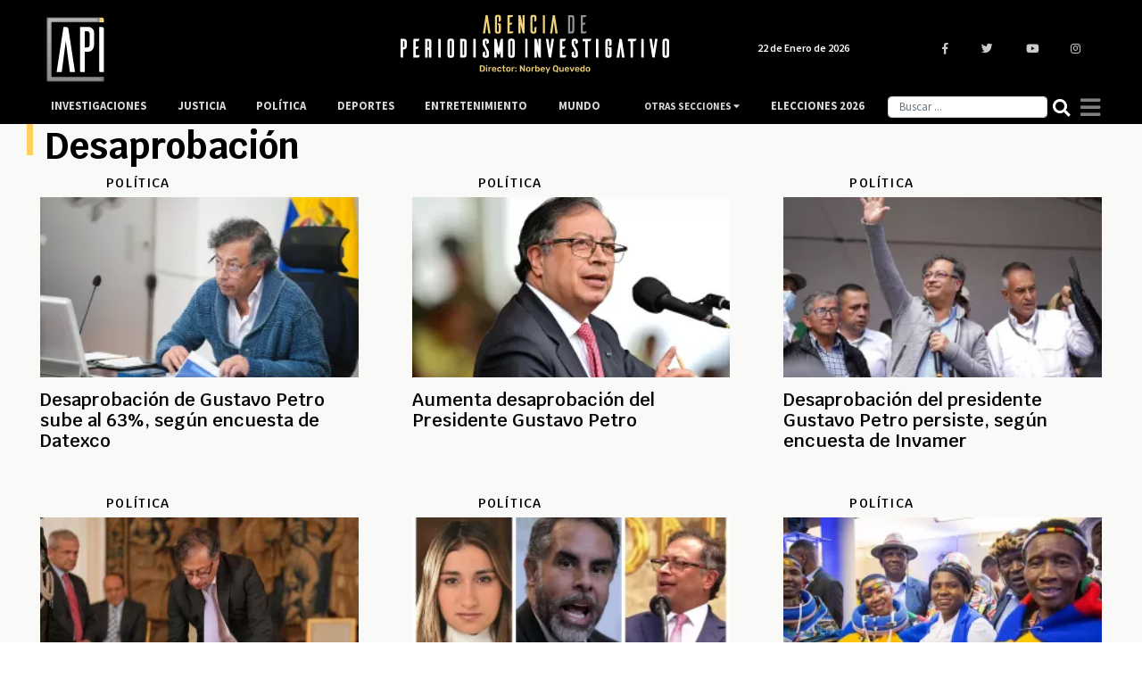

--- FILE ---
content_type: text/html; charset=utf-8
request_url: https://www.google.com/recaptcha/api2/aframe
body_size: 267
content:
<!DOCTYPE HTML><html><head><meta http-equiv="content-type" content="text/html; charset=UTF-8"></head><body><script nonce="gDYsSdL3c2dLkWCmjqNONw">/** Anti-fraud and anti-abuse applications only. See google.com/recaptcha */ try{var clients={'sodar':'https://pagead2.googlesyndication.com/pagead/sodar?'};window.addEventListener("message",function(a){try{if(a.source===window.parent){var b=JSON.parse(a.data);var c=clients[b['id']];if(c){var d=document.createElement('img');d.src=c+b['params']+'&rc='+(localStorage.getItem("rc::a")?sessionStorage.getItem("rc::b"):"");window.document.body.appendChild(d);sessionStorage.setItem("rc::e",parseInt(sessionStorage.getItem("rc::e")||0)+1);localStorage.setItem("rc::h",'1769098841947');}}}catch(b){}});window.parent.postMessage("_grecaptcha_ready", "*");}catch(b){}</script></body></html>